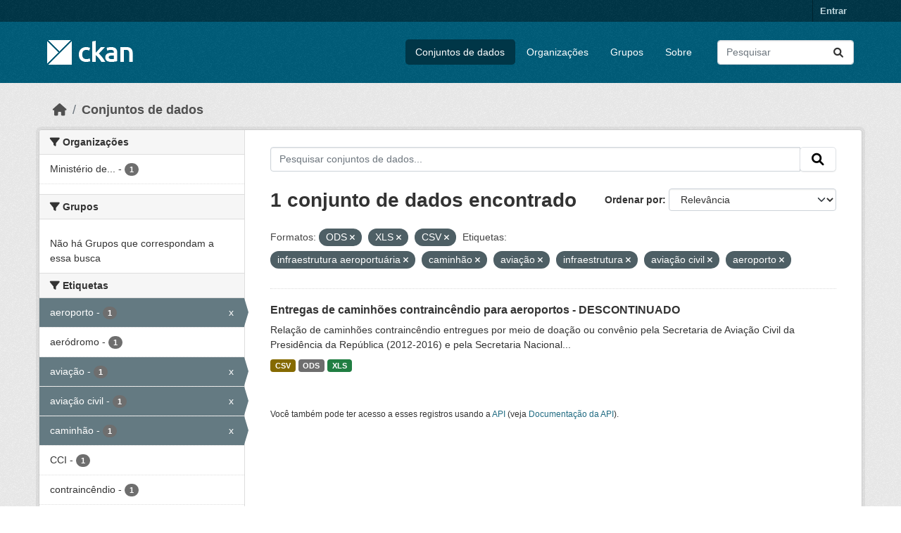

--- FILE ---
content_type: text/html; charset=utf-8
request_url: https://dados.transportes.gov.br/dataset?res_format=ODS&res_format=XLS&tags=infraestrutura+aeroportu%C3%A1ria&tags=caminh%C3%A3o&res_format=CSV&tags=avia%C3%A7%C3%A3o&tags=infraestrutura&tags=avia%C3%A7%C3%A3o+civil&tags=aeroporto
body_size: 7283
content:
<!DOCTYPE html>
<!--[if IE 9]> <html lang="pt_BR" class="ie9"> <![endif]-->
<!--[if gt IE 8]><!--> <html lang="pt_BR"  > <!--<![endif]-->
  <head>
    <meta charset="utf-8" />
      <meta name="csrf_field_name" content="_csrf_token" />
      <meta name="_csrf_token" content="ImNlMjk3Y2FhN2JmY2UyOGMxNDRmOGI5ZDU0MzY0YWUzZmM0NjAyMTUi.aXJWSw.jHGVPojd7phGHQChvTjze6IZn3M" />

      <meta name="generator" content="ckan 2.10.4" />
      <meta name="viewport" content="width=device-width, initial-scale=1.0">
    <title>Conjunto de dados - Ministério da Infraestrutura</title>

    
    <link rel="shortcut icon" href="/base/images/ckan.ico" />
    
  
      
      
      
    
  


    
      
      
    

    
    <link href="/webassets/base/1c87a999_main.css" rel="stylesheet"/>
<link href="/webassets/ckanext-activity/6ac15be0_activity.css" rel="stylesheet"/>
    
  </head>

  
  <body data-site-root="https://dados.transportes.gov.br/" data-locale-root="https://dados.transportes.gov.br/" >

    
    <div class="visually-hidden-focusable"><a href="#content">Skip to main content</a></div>
  

  
    

 
<div class="account-masthead">
  <div class="container">
     
    <nav class="account not-authed" aria-label="Account">
      <ul class="list-unstyled">
        
        <li><a href="/user/login">Entrar</a></li>
         
      </ul>
    </nav>
     
  </div>
</div>

<header class="masthead">
  <div class="container">
      
    <nav class="navbar navbar-expand-lg navbar-light">
      <hgroup class="header-image navbar-left">

      
      
      <a class="logo" href="/">
        <img src="/base/images/ckan-logo.png" alt="Ministério da Infraestrutura"
          title="Ministério da Infraestrutura" />
      </a>
      
      

       </hgroup>
      <button class="navbar-toggler" type="button" data-bs-toggle="collapse" data-bs-target="#main-navigation-toggle"
        aria-controls="main-navigation-toggle" aria-expanded="false" aria-label="Toggle navigation">
        <span class="fa fa-bars text-white"></span>
      </button>

      <div class="main-navbar collapse navbar-collapse" id="main-navigation-toggle">
        <ul class="navbar-nav ms-auto mb-2 mb-lg-0">
          
            
              
              

		          <li class="active"><a href="/dataset/">Conjuntos de dados</a></li><li><a href="/organization/">Organizações</a></li><li><a href="/group/">Grupos</a></li><li><a href="/about">Sobre</a></li>
	          
          </ul>

      
      
          <form class="d-flex site-search" action="/dataset/" method="get">
              <label class="d-none" for="field-sitewide-search">Search Datasets...</label>
              <input id="field-sitewide-search" class="form-control me-2"  type="text" name="q" placeholder="Pesquisar" aria-label="Pesquisar conjuntos de dados..."/>
              <button class="btn" type="submit" aria-label="Submit"><i class="fa fa-search"></i></button>
          </form>
      
      </div>
    </nav>
  </div>
</header>

  
    <div class="main">
      <div id="content" class="container">
        
          
            <div class="flash-messages">
              
                
              
            </div>
          

          
            <div class="toolbar" role="navigation" aria-label="Breadcrumb">
              
                
                  <ol class="breadcrumb">
                    
<li class="home"><a href="/" aria-label="Início"><i class="fa fa-home"></i><span> Início</span></a></li>
                    
  <li class="active"><a href="/dataset/">Conjuntos de dados</a></li>

                  </ol>
                
              
            </div>
          

          <div class="row wrapper">
            
            
            

            
              <aside class="secondary col-md-3">
                
                
  <div class="filters">
    <div>
      
        

    
    
	
	    
		<section class="module module-narrow module-shallow">
		    
			<h2 class="module-heading">
			    <i class="fa fa-filter"></i>
			    Organizações
			</h2>
		    
		    
			
			    
				<nav aria-label="Organizações">
				    <ul class="list-unstyled nav nav-simple nav-facet">
					
					    
					    
					    
					    
					    <li class="nav-item ">
						<a href="/dataset/?res_format=ODS&amp;res_format=XLS&amp;res_format=CSV&amp;tags=infraestrutura+aeroportu%C3%A1ria&amp;tags=caminh%C3%A3o&amp;tags=avia%C3%A7%C3%A3o&amp;tags=infraestrutura&amp;tags=avia%C3%A7%C3%A3o+civil&amp;tags=aeroporto&amp;organization=mpor" title="Ministério de Portos e Aeroportos">
						    <span class="item-label">Ministério de...</span>
						    <span class="hidden separator"> - </span>
						    <span class="item-count badge">1</span>
							
						</a>
					    </li>
					
				    </ul>
				</nav>

				<p class="module-footer">
				    
					
				    
				</p>
			    
			
		    
		</section>
	    
	
    

      
        

    
    
	
	    
		<section class="module module-narrow module-shallow">
		    
			<h2 class="module-heading">
			    <i class="fa fa-filter"></i>
			    Grupos
			</h2>
		    
		    
			
			    
				<p class="module-content empty">Não há Grupos que correspondam a essa busca</p>
			    
			
		    
		</section>
	    
	
    

      
        

    
    
	
	    
		<section class="module module-narrow module-shallow">
		    
			<h2 class="module-heading">
			    <i class="fa fa-filter"></i>
			    Etiquetas
			</h2>
		    
		    
			
			    
				<nav aria-label="Etiquetas">
				    <ul class="list-unstyled nav nav-simple nav-facet">
					
					    
					    
					    
					    
					    <li class="nav-item  active">
						<a href="/dataset/?res_format=ODS&amp;res_format=XLS&amp;res_format=CSV&amp;tags=infraestrutura+aeroportu%C3%A1ria&amp;tags=caminh%C3%A3o&amp;tags=avia%C3%A7%C3%A3o&amp;tags=infraestrutura&amp;tags=avia%C3%A7%C3%A3o+civil" title="">
						    <span class="item-label">aeroporto</span>
						    <span class="hidden separator"> - </span>
						    <span class="item-count badge">1</span>
							<span class="facet-close">x</span>
						</a>
					    </li>
					
					    
					    
					    
					    
					    <li class="nav-item ">
						<a href="/dataset/?res_format=ODS&amp;res_format=XLS&amp;res_format=CSV&amp;tags=infraestrutura+aeroportu%C3%A1ria&amp;tags=caminh%C3%A3o&amp;tags=avia%C3%A7%C3%A3o&amp;tags=infraestrutura&amp;tags=avia%C3%A7%C3%A3o+civil&amp;tags=aeroporto&amp;tags=aer%C3%B3dromo" title="">
						    <span class="item-label">aeródromo</span>
						    <span class="hidden separator"> - </span>
						    <span class="item-count badge">1</span>
							
						</a>
					    </li>
					
					    
					    
					    
					    
					    <li class="nav-item  active">
						<a href="/dataset/?res_format=ODS&amp;res_format=XLS&amp;res_format=CSV&amp;tags=infraestrutura+aeroportu%C3%A1ria&amp;tags=caminh%C3%A3o&amp;tags=infraestrutura&amp;tags=avia%C3%A7%C3%A3o+civil&amp;tags=aeroporto" title="">
						    <span class="item-label">aviação</span>
						    <span class="hidden separator"> - </span>
						    <span class="item-count badge">1</span>
							<span class="facet-close">x</span>
						</a>
					    </li>
					
					    
					    
					    
					    
					    <li class="nav-item  active">
						<a href="/dataset/?res_format=ODS&amp;res_format=XLS&amp;res_format=CSV&amp;tags=infraestrutura+aeroportu%C3%A1ria&amp;tags=caminh%C3%A3o&amp;tags=avia%C3%A7%C3%A3o&amp;tags=infraestrutura&amp;tags=aeroporto" title="">
						    <span class="item-label">aviação civil</span>
						    <span class="hidden separator"> - </span>
						    <span class="item-count badge">1</span>
							<span class="facet-close">x</span>
						</a>
					    </li>
					
					    
					    
					    
					    
					    <li class="nav-item  active">
						<a href="/dataset/?res_format=ODS&amp;res_format=XLS&amp;res_format=CSV&amp;tags=infraestrutura+aeroportu%C3%A1ria&amp;tags=avia%C3%A7%C3%A3o&amp;tags=infraestrutura&amp;tags=avia%C3%A7%C3%A3o+civil&amp;tags=aeroporto" title="">
						    <span class="item-label">caminhão</span>
						    <span class="hidden separator"> - </span>
						    <span class="item-count badge">1</span>
							<span class="facet-close">x</span>
						</a>
					    </li>
					
					    
					    
					    
					    
					    <li class="nav-item ">
						<a href="/dataset/?res_format=ODS&amp;res_format=XLS&amp;res_format=CSV&amp;tags=infraestrutura+aeroportu%C3%A1ria&amp;tags=caminh%C3%A3o&amp;tags=avia%C3%A7%C3%A3o&amp;tags=infraestrutura&amp;tags=avia%C3%A7%C3%A3o+civil&amp;tags=aeroporto&amp;tags=CCI" title="">
						    <span class="item-label">CCI</span>
						    <span class="hidden separator"> - </span>
						    <span class="item-count badge">1</span>
							
						</a>
					    </li>
					
					    
					    
					    
					    
					    <li class="nav-item ">
						<a href="/dataset/?res_format=ODS&amp;res_format=XLS&amp;res_format=CSV&amp;tags=infraestrutura+aeroportu%C3%A1ria&amp;tags=caminh%C3%A3o&amp;tags=avia%C3%A7%C3%A3o&amp;tags=infraestrutura&amp;tags=avia%C3%A7%C3%A3o+civil&amp;tags=aeroporto&amp;tags=contrainc%C3%AAndio" title="">
						    <span class="item-label">contraincêndio</span>
						    <span class="hidden separator"> - </span>
						    <span class="item-count badge">1</span>
							
						</a>
					    </li>
					
					    
					    
					    
					    
					    <li class="nav-item ">
						<a href="/dataset/?res_format=ODS&amp;res_format=XLS&amp;res_format=CSV&amp;tags=infraestrutura+aeroportu%C3%A1ria&amp;tags=caminh%C3%A3o&amp;tags=avia%C3%A7%C3%A3o&amp;tags=infraestrutura&amp;tags=avia%C3%A7%C3%A3o+civil&amp;tags=aeroporto&amp;tags=inc%C3%AAndio" title="">
						    <span class="item-label">incêndio</span>
						    <span class="hidden separator"> - </span>
						    <span class="item-count badge">1</span>
							
						</a>
					    </li>
					
					    
					    
					    
					    
					    <li class="nav-item  active">
						<a href="/dataset/?res_format=ODS&amp;res_format=XLS&amp;res_format=CSV&amp;tags=infraestrutura+aeroportu%C3%A1ria&amp;tags=caminh%C3%A3o&amp;tags=avia%C3%A7%C3%A3o&amp;tags=avia%C3%A7%C3%A3o+civil&amp;tags=aeroporto" title="">
						    <span class="item-label">infraestrutura</span>
						    <span class="hidden separator"> - </span>
						    <span class="item-count badge">1</span>
							<span class="facet-close">x</span>
						</a>
					    </li>
					
					    
					    
					    
					    
					    <li class="nav-item  active">
						<a href="/dataset/?res_format=ODS&amp;res_format=XLS&amp;res_format=CSV&amp;tags=caminh%C3%A3o&amp;tags=avia%C3%A7%C3%A3o&amp;tags=infraestrutura&amp;tags=avia%C3%A7%C3%A3o+civil&amp;tags=aeroporto" title="infraestrutura aeroportuária">
						    <span class="item-label">infraestrutura...</span>
						    <span class="hidden separator"> - </span>
						    <span class="item-count badge">1</span>
							<span class="facet-close">x</span>
						</a>
					    </li>
					
				    </ul>
				</nav>

				<p class="module-footer">
				    
					
					    <a href="/dataset/?res_format=ODS&amp;res_format=XLS&amp;res_format=CSV&amp;tags=infraestrutura+aeroportu%C3%A1ria&amp;tags=caminh%C3%A3o&amp;tags=avia%C3%A7%C3%A3o&amp;tags=infraestrutura&amp;tags=avia%C3%A7%C3%A3o+civil&amp;tags=aeroporto&amp;_tags_limit=0" class="read-more">Mostrar mais Etiquetas</a>
					
				    
				</p>
			    
			
		    
		</section>
	    
	
    

      
        

    
    
	
	    
		<section class="module module-narrow module-shallow">
		    
			<h2 class="module-heading">
			    <i class="fa fa-filter"></i>
			    Formatos
			</h2>
		    
		    
			
			    
				<nav aria-label="Formatos">
				    <ul class="list-unstyled nav nav-simple nav-facet">
					
					    
					    
					    
					    
					    <li class="nav-item  active">
						<a href="/dataset/?res_format=ODS&amp;res_format=XLS&amp;tags=infraestrutura+aeroportu%C3%A1ria&amp;tags=caminh%C3%A3o&amp;tags=avia%C3%A7%C3%A3o&amp;tags=infraestrutura&amp;tags=avia%C3%A7%C3%A3o+civil&amp;tags=aeroporto" title="">
						    <span class="item-label">CSV</span>
						    <span class="hidden separator"> - </span>
						    <span class="item-count badge">1</span>
							<span class="facet-close">x</span>
						</a>
					    </li>
					
					    
					    
					    
					    
					    <li class="nav-item  active">
						<a href="/dataset/?res_format=XLS&amp;res_format=CSV&amp;tags=infraestrutura+aeroportu%C3%A1ria&amp;tags=caminh%C3%A3o&amp;tags=avia%C3%A7%C3%A3o&amp;tags=infraestrutura&amp;tags=avia%C3%A7%C3%A3o+civil&amp;tags=aeroporto" title="">
						    <span class="item-label">ODS</span>
						    <span class="hidden separator"> - </span>
						    <span class="item-count badge">1</span>
							<span class="facet-close">x</span>
						</a>
					    </li>
					
					    
					    
					    
					    
					    <li class="nav-item  active">
						<a href="/dataset/?res_format=ODS&amp;res_format=CSV&amp;tags=infraestrutura+aeroportu%C3%A1ria&amp;tags=caminh%C3%A3o&amp;tags=avia%C3%A7%C3%A3o&amp;tags=infraestrutura&amp;tags=avia%C3%A7%C3%A3o+civil&amp;tags=aeroporto" title="">
						    <span class="item-label">XLS</span>
						    <span class="hidden separator"> - </span>
						    <span class="item-count badge">1</span>
							<span class="facet-close">x</span>
						</a>
					    </li>
					
				    </ul>
				</nav>

				<p class="module-footer">
				    
					
				    
				</p>
			    
			
		    
		</section>
	    
	
    

      
        

    
    
	
	    
		<section class="module module-narrow module-shallow">
		    
			<h2 class="module-heading">
			    <i class="fa fa-filter"></i>
			    Licenças
			</h2>
		    
		    
			
			    
				<nav aria-label="Licenças">
				    <ul class="list-unstyled nav nav-simple nav-facet">
					
					    
					    
					    
					    
					    <li class="nav-item ">
						<a href="/dataset/?res_format=ODS&amp;res_format=XLS&amp;res_format=CSV&amp;tags=infraestrutura+aeroportu%C3%A1ria&amp;tags=caminh%C3%A3o&amp;tags=avia%C3%A7%C3%A3o&amp;tags=infraestrutura&amp;tags=avia%C3%A7%C3%A3o+civil&amp;tags=aeroporto&amp;license_id=cc-by" title="">
						    <span class="item-label">Creative Commons Atribuição</span>
						    <span class="hidden separator"> - </span>
						    <span class="item-count badge">1</span>
							
						</a>
					    </li>
					
				    </ul>
				</nav>

				<p class="module-footer">
				    
					
				    
				</p>
			    
			
		    
		</section>
	    
	
    

      
    </div>
    <a class="close no-text hide-filters"><i class="fa fa-times-circle"></i><span class="text">close</span></a>
  </div>

              </aside>
            

            
              <div class="primary col-md-9 col-xs-12" role="main">
                
                
  <section class="module">
    <div class="module-content">
      
        
      
      
        
        
        







<form id="dataset-search-form" class="search-form" method="get" data-module="select-switch">

  
    <div class="input-group search-input-group">
      <input aria-label="Pesquisar conjuntos de dados..." id="field-giant-search" type="text" class="form-control input-lg" name="q" value="" autocomplete="off" placeholder="Pesquisar conjuntos de dados...">
      
      <span class="input-group-btn">
        <button class="btn btn-default btn-lg" type="submit" value="search" aria-label="Submit">
          <i class="fa fa-search"></i>
        </button>
      </span>
      
    </div>
  

  
    <span>






<input type="hidden" name="res_format" value="ODS" />





<input type="hidden" name="res_format" value="XLS" />





<input type="hidden" name="res_format" value="CSV" />





<input type="hidden" name="tags" value="infraestrutura aeroportuária" />





<input type="hidden" name="tags" value="caminhão" />





<input type="hidden" name="tags" value="aviação" />





<input type="hidden" name="tags" value="infraestrutura" />





<input type="hidden" name="tags" value="aviação civil" />





<input type="hidden" name="tags" value="aeroporto" />



</span>
  

  
    
      <div class="form-group control-order-by">
        <label for="field-order-by">Ordenar por</label>
        <select id="field-order-by" name="sort" class="form-control form-select">
          
            
              <option value="score desc, metadata_modified desc" selected="selected">Relevância</option>
            
          
            
              <option value="title_string asc">Nome Crescente</option>
            
          
            
              <option value="title_string desc">Nome Descrescente</option>
            
          
            
              <option value="metadata_modified desc">Modificada pela última vez</option>
            
          
            
          
        </select>
        
        <button class="btn btn-default js-hide" type="submit">Ir</button>
        
      </div>
    
  

  
    
      <h1>

  
  
  
  

1 conjunto de dados encontrado</h1>
    
  

  
    
      <p class="filter-list">
        
          
          <span class="facet">Formatos:</span>
          
            <span class="filtered pill">ODS
              <a href="/dataset/?res_format=XLS&amp;res_format=CSV&amp;tags=infraestrutura+aeroportu%C3%A1ria&amp;tags=caminh%C3%A3o&amp;tags=avia%C3%A7%C3%A3o&amp;tags=infraestrutura&amp;tags=avia%C3%A7%C3%A3o+civil&amp;tags=aeroporto" class="remove" title="Remover"><i class="fa fa-times"></i></a>
            </span>
          
            <span class="filtered pill">XLS
              <a href="/dataset/?res_format=ODS&amp;res_format=CSV&amp;tags=infraestrutura+aeroportu%C3%A1ria&amp;tags=caminh%C3%A3o&amp;tags=avia%C3%A7%C3%A3o&amp;tags=infraestrutura&amp;tags=avia%C3%A7%C3%A3o+civil&amp;tags=aeroporto" class="remove" title="Remover"><i class="fa fa-times"></i></a>
            </span>
          
            <span class="filtered pill">CSV
              <a href="/dataset/?res_format=ODS&amp;res_format=XLS&amp;tags=infraestrutura+aeroportu%C3%A1ria&amp;tags=caminh%C3%A3o&amp;tags=avia%C3%A7%C3%A3o&amp;tags=infraestrutura&amp;tags=avia%C3%A7%C3%A3o+civil&amp;tags=aeroporto" class="remove" title="Remover"><i class="fa fa-times"></i></a>
            </span>
          
        
          
          <span class="facet">Etiquetas:</span>
          
            <span class="filtered pill">infraestrutura aeroportuária
              <a href="/dataset/?res_format=ODS&amp;res_format=XLS&amp;res_format=CSV&amp;tags=caminh%C3%A3o&amp;tags=avia%C3%A7%C3%A3o&amp;tags=infraestrutura&amp;tags=avia%C3%A7%C3%A3o+civil&amp;tags=aeroporto" class="remove" title="Remover"><i class="fa fa-times"></i></a>
            </span>
          
            <span class="filtered pill">caminhão
              <a href="/dataset/?res_format=ODS&amp;res_format=XLS&amp;res_format=CSV&amp;tags=infraestrutura+aeroportu%C3%A1ria&amp;tags=avia%C3%A7%C3%A3o&amp;tags=infraestrutura&amp;tags=avia%C3%A7%C3%A3o+civil&amp;tags=aeroporto" class="remove" title="Remover"><i class="fa fa-times"></i></a>
            </span>
          
            <span class="filtered pill">aviação
              <a href="/dataset/?res_format=ODS&amp;res_format=XLS&amp;res_format=CSV&amp;tags=infraestrutura+aeroportu%C3%A1ria&amp;tags=caminh%C3%A3o&amp;tags=infraestrutura&amp;tags=avia%C3%A7%C3%A3o+civil&amp;tags=aeroporto" class="remove" title="Remover"><i class="fa fa-times"></i></a>
            </span>
          
            <span class="filtered pill">infraestrutura
              <a href="/dataset/?res_format=ODS&amp;res_format=XLS&amp;res_format=CSV&amp;tags=infraestrutura+aeroportu%C3%A1ria&amp;tags=caminh%C3%A3o&amp;tags=avia%C3%A7%C3%A3o&amp;tags=avia%C3%A7%C3%A3o+civil&amp;tags=aeroporto" class="remove" title="Remover"><i class="fa fa-times"></i></a>
            </span>
          
            <span class="filtered pill">aviação civil
              <a href="/dataset/?res_format=ODS&amp;res_format=XLS&amp;res_format=CSV&amp;tags=infraestrutura+aeroportu%C3%A1ria&amp;tags=caminh%C3%A3o&amp;tags=avia%C3%A7%C3%A3o&amp;tags=infraestrutura&amp;tags=aeroporto" class="remove" title="Remover"><i class="fa fa-times"></i></a>
            </span>
          
            <span class="filtered pill">aeroporto
              <a href="/dataset/?res_format=ODS&amp;res_format=XLS&amp;res_format=CSV&amp;tags=infraestrutura+aeroportu%C3%A1ria&amp;tags=caminh%C3%A3o&amp;tags=avia%C3%A7%C3%A3o&amp;tags=infraestrutura&amp;tags=avia%C3%A7%C3%A3o+civil" class="remove" title="Remover"><i class="fa fa-times"></i></a>
            </span>
          
        
      </p>
      <a class="show-filters btn btn-default">Filtrar Resultados</a>
    
  

</form>




      
      
        

  
    <ul class="dataset-list list-unstyled">
    	
	      
	        




  <li class="dataset-item">
    
      <div class="dataset-content">
        
          <h2 class="dataset-heading">
            
              
            
            
    <a href="/dataset/catalogo-de-infraestrutura-aeroportuaria-entregas-de-caminhoes-contraincendio-para-aeroportos" title="Entregas de caminhões contraincêndio para aeroportos - DESCONTINUADO">
      Entregas de caminhões contraincêndio para aeroportos - DESCONTINUADO
    </a>
            
            
              
              
            
          </h2>
        
        
          
            <div>Relação de caminhões contraincêndio entregues por meio de doação ou convênio pela Secretaria de Aviação Civil da Presidência da República (2012-2016) e pela Secretaria Nacional...</div>
          
        
      </div>
      
        
          
            <ul class="dataset-resources list-unstyled">
              
                
                <li>
                  <a href="/dataset/catalogo-de-infraestrutura-aeroportuaria-entregas-de-caminhoes-contraincendio-para-aeroportos" class="badge badge-default" data-format="csv">CSV</a>
                </li>
                
                <li>
                  <a href="/dataset/catalogo-de-infraestrutura-aeroportuaria-entregas-de-caminhoes-contraincendio-para-aeroportos" class="badge badge-default" data-format="ods">ODS</a>
                </li>
                
                <li>
                  <a href="/dataset/catalogo-de-infraestrutura-aeroportuaria-entregas-de-caminhoes-contraincendio-para-aeroportos" class="badge badge-default" data-format="xls">XLS</a>
                </li>
                
              
            </ul>
          
        
      
    
  </li>

	      
	    
    </ul>
  

      
    </div>

    
      
    
  </section>

  
    <section class="module">
      <div class="module-content">
        
          <small>
            
            
            
           Você também pode ter acesso a esses registros usando a <a href="/api/3">API</a> (veja <a href="http://docs.ckan.org/en/2.10/api/">Documentação da API</a>). 
          </small>
        
      </div>
    </section>
  

              </div>
            
          </div>
        
      </div>
    </div>
  
    <footer class="site-footer">
  <div class="container">
    
    <div class="row">
      <div class="col-md-8 footer-links">
        
          <ul class="list-unstyled">
            
              <li><a href="/about">Sobre Ministério da Infraestrutura</a></li>
            
          </ul>
          <ul class="list-unstyled">
            
              
              <li><a href="http://docs.ckan.org/en/2.10/api/">API do CKAN</a></li>
              <li><a href="http://www.ckan.org/">Associação CKAN</a></li>
              <li><a href="http://www.opendefinition.org/okd/"><img src="/base/images/od_80x15_blue.png" alt="Open Data"></a></li>
            
          </ul>
        
      </div>
      <div class="col-md-4 attribution">
        
          <p><strong>Impulsionado por</strong> <a class="hide-text ckan-footer-logo" href="http://ckan.org">CKAN</a></p>
        
        
          
<form class="lang-select" action="/util/redirect" data-module="select-switch" method="POST">
  
<input type="hidden" name="_csrf_token" value="ImNlMjk3Y2FhN2JmY2UyOGMxNDRmOGI5ZDU0MzY0YWUzZmM0NjAyMTUi.aXJWSw.jHGVPojd7phGHQChvTjze6IZn3M"/> 
  <div class="form-group">
    <label for="field-lang-select">Idioma</label>
    <select id="field-lang-select" name="url" data-module="autocomplete" data-module-dropdown-class="lang-dropdown" data-module-container-class="lang-container">
      
        <option value="/pt_BR/dataset?res_format=ODS&amp;res_format=XLS&amp;tags=infraestrutura+aeroportu%C3%A1ria&amp;tags=caminh%C3%A3o&amp;res_format=CSV&amp;tags=avia%C3%A7%C3%A3o&amp;tags=infraestrutura&amp;tags=avia%C3%A7%C3%A3o+civil&amp;tags=aeroporto" selected="selected">
          português (Brasil)
        </option>
      
        <option value="/en/dataset?res_format=ODS&amp;res_format=XLS&amp;tags=infraestrutura+aeroportu%C3%A1ria&amp;tags=caminh%C3%A3o&amp;res_format=CSV&amp;tags=avia%C3%A7%C3%A3o&amp;tags=infraestrutura&amp;tags=avia%C3%A7%C3%A3o+civil&amp;tags=aeroporto" >
          English
        </option>
      
        <option value="/es/dataset?res_format=ODS&amp;res_format=XLS&amp;tags=infraestrutura+aeroportu%C3%A1ria&amp;tags=caminh%C3%A3o&amp;res_format=CSV&amp;tags=avia%C3%A7%C3%A3o&amp;tags=infraestrutura&amp;tags=avia%C3%A7%C3%A3o+civil&amp;tags=aeroporto" >
          español
        </option>
      
        <option value="/fr/dataset?res_format=ODS&amp;res_format=XLS&amp;tags=infraestrutura+aeroportu%C3%A1ria&amp;tags=caminh%C3%A3o&amp;res_format=CSV&amp;tags=avia%C3%A7%C3%A3o&amp;tags=infraestrutura&amp;tags=avia%C3%A7%C3%A3o+civil&amp;tags=aeroporto" >
          français
        </option>
      
        <option value="/ro/dataset?res_format=ODS&amp;res_format=XLS&amp;tags=infraestrutura+aeroportu%C3%A1ria&amp;tags=caminh%C3%A3o&amp;res_format=CSV&amp;tags=avia%C3%A7%C3%A3o&amp;tags=infraestrutura&amp;tags=avia%C3%A7%C3%A3o+civil&amp;tags=aeroporto" >
          română
        </option>
      
        <option value="/sq/dataset?res_format=ODS&amp;res_format=XLS&amp;tags=infraestrutura+aeroportu%C3%A1ria&amp;tags=caminh%C3%A3o&amp;res_format=CSV&amp;tags=avia%C3%A7%C3%A3o&amp;tags=infraestrutura&amp;tags=avia%C3%A7%C3%A3o+civil&amp;tags=aeroporto" >
          shqip
        </option>
      
        <option value="/bs/dataset?res_format=ODS&amp;res_format=XLS&amp;tags=infraestrutura+aeroportu%C3%A1ria&amp;tags=caminh%C3%A3o&amp;res_format=CSV&amp;tags=avia%C3%A7%C3%A3o&amp;tags=infraestrutura&amp;tags=avia%C3%A7%C3%A3o+civil&amp;tags=aeroporto" >
          bosanski
        </option>
      
        <option value="/gl/dataset?res_format=ODS&amp;res_format=XLS&amp;tags=infraestrutura+aeroportu%C3%A1ria&amp;tags=caminh%C3%A3o&amp;res_format=CSV&amp;tags=avia%C3%A7%C3%A3o&amp;tags=infraestrutura&amp;tags=avia%C3%A7%C3%A3o+civil&amp;tags=aeroporto" >
          galego
        </option>
      
        <option value="/pt_PT/dataset?res_format=ODS&amp;res_format=XLS&amp;tags=infraestrutura+aeroportu%C3%A1ria&amp;tags=caminh%C3%A3o&amp;res_format=CSV&amp;tags=avia%C3%A7%C3%A3o&amp;tags=infraestrutura&amp;tags=avia%C3%A7%C3%A3o+civil&amp;tags=aeroporto" >
          português (Portugal)
        </option>
      
        <option value="/zh_Hans_CN/dataset?res_format=ODS&amp;res_format=XLS&amp;tags=infraestrutura+aeroportu%C3%A1ria&amp;tags=caminh%C3%A3o&amp;res_format=CSV&amp;tags=avia%C3%A7%C3%A3o&amp;tags=infraestrutura&amp;tags=avia%C3%A7%C3%A3o+civil&amp;tags=aeroporto" >
          中文 (简体, 中国)
        </option>
      
        <option value="/id/dataset?res_format=ODS&amp;res_format=XLS&amp;tags=infraestrutura+aeroportu%C3%A1ria&amp;tags=caminh%C3%A3o&amp;res_format=CSV&amp;tags=avia%C3%A7%C3%A3o&amp;tags=infraestrutura&amp;tags=avia%C3%A7%C3%A3o+civil&amp;tags=aeroporto" >
          Indonesia
        </option>
      
        <option value="/eu/dataset?res_format=ODS&amp;res_format=XLS&amp;tags=infraestrutura+aeroportu%C3%A1ria&amp;tags=caminh%C3%A3o&amp;res_format=CSV&amp;tags=avia%C3%A7%C3%A3o&amp;tags=infraestrutura&amp;tags=avia%C3%A7%C3%A3o+civil&amp;tags=aeroporto" >
          euskara
        </option>
      
        <option value="/mk/dataset?res_format=ODS&amp;res_format=XLS&amp;tags=infraestrutura+aeroportu%C3%A1ria&amp;tags=caminh%C3%A3o&amp;res_format=CSV&amp;tags=avia%C3%A7%C3%A3o&amp;tags=infraestrutura&amp;tags=avia%C3%A7%C3%A3o+civil&amp;tags=aeroporto" >
          македонски
        </option>
      
        <option value="/zh_Hant_TW/dataset?res_format=ODS&amp;res_format=XLS&amp;tags=infraestrutura+aeroportu%C3%A1ria&amp;tags=caminh%C3%A3o&amp;res_format=CSV&amp;tags=avia%C3%A7%C3%A3o&amp;tags=infraestrutura&amp;tags=avia%C3%A7%C3%A3o+civil&amp;tags=aeroporto" >
          中文 (繁體, 台灣)
        </option>
      
        <option value="/fa_IR/dataset?res_format=ODS&amp;res_format=XLS&amp;tags=infraestrutura+aeroportu%C3%A1ria&amp;tags=caminh%C3%A3o&amp;res_format=CSV&amp;tags=avia%C3%A7%C3%A3o&amp;tags=infraestrutura&amp;tags=avia%C3%A7%C3%A3o+civil&amp;tags=aeroporto" >
          فارسی (ایران)
        </option>
      
        <option value="/vi/dataset?res_format=ODS&amp;res_format=XLS&amp;tags=infraestrutura+aeroportu%C3%A1ria&amp;tags=caminh%C3%A3o&amp;res_format=CSV&amp;tags=avia%C3%A7%C3%A3o&amp;tags=infraestrutura&amp;tags=avia%C3%A7%C3%A3o+civil&amp;tags=aeroporto" >
          Tiếng Việt
        </option>
      
        <option value="/da_DK/dataset?res_format=ODS&amp;res_format=XLS&amp;tags=infraestrutura+aeroportu%C3%A1ria&amp;tags=caminh%C3%A3o&amp;res_format=CSV&amp;tags=avia%C3%A7%C3%A3o&amp;tags=infraestrutura&amp;tags=avia%C3%A7%C3%A3o+civil&amp;tags=aeroporto" >
          dansk (Danmark)
        </option>
      
        <option value="/lt/dataset?res_format=ODS&amp;res_format=XLS&amp;tags=infraestrutura+aeroportu%C3%A1ria&amp;tags=caminh%C3%A3o&amp;res_format=CSV&amp;tags=avia%C3%A7%C3%A3o&amp;tags=infraestrutura&amp;tags=avia%C3%A7%C3%A3o+civil&amp;tags=aeroporto" >
          lietuvių
        </option>
      
        <option value="/mn_MN/dataset?res_format=ODS&amp;res_format=XLS&amp;tags=infraestrutura+aeroportu%C3%A1ria&amp;tags=caminh%C3%A3o&amp;res_format=CSV&amp;tags=avia%C3%A7%C3%A3o&amp;tags=infraestrutura&amp;tags=avia%C3%A7%C3%A3o+civil&amp;tags=aeroporto" >
          монгол (Монгол)
        </option>
      
        <option value="/cs_CZ/dataset?res_format=ODS&amp;res_format=XLS&amp;tags=infraestrutura+aeroportu%C3%A1ria&amp;tags=caminh%C3%A3o&amp;res_format=CSV&amp;tags=avia%C3%A7%C3%A3o&amp;tags=infraestrutura&amp;tags=avia%C3%A7%C3%A3o+civil&amp;tags=aeroporto" >
          čeština (Česko)
        </option>
      
        <option value="/sk/dataset?res_format=ODS&amp;res_format=XLS&amp;tags=infraestrutura+aeroportu%C3%A1ria&amp;tags=caminh%C3%A3o&amp;res_format=CSV&amp;tags=avia%C3%A7%C3%A3o&amp;tags=infraestrutura&amp;tags=avia%C3%A7%C3%A3o+civil&amp;tags=aeroporto" >
          slovenčina
        </option>
      
        <option value="/sv/dataset?res_format=ODS&amp;res_format=XLS&amp;tags=infraestrutura+aeroportu%C3%A1ria&amp;tags=caminh%C3%A3o&amp;res_format=CSV&amp;tags=avia%C3%A7%C3%A3o&amp;tags=infraestrutura&amp;tags=avia%C3%A7%C3%A3o+civil&amp;tags=aeroporto" >
          svenska
        </option>
      
        <option value="/en_AU/dataset?res_format=ODS&amp;res_format=XLS&amp;tags=infraestrutura+aeroportu%C3%A1ria&amp;tags=caminh%C3%A3o&amp;res_format=CSV&amp;tags=avia%C3%A7%C3%A3o&amp;tags=infraestrutura&amp;tags=avia%C3%A7%C3%A3o+civil&amp;tags=aeroporto" >
          English (Australia)
        </option>
      
        <option value="/hu/dataset?res_format=ODS&amp;res_format=XLS&amp;tags=infraestrutura+aeroportu%C3%A1ria&amp;tags=caminh%C3%A3o&amp;res_format=CSV&amp;tags=avia%C3%A7%C3%A3o&amp;tags=infraestrutura&amp;tags=avia%C3%A7%C3%A3o+civil&amp;tags=aeroporto" >
          magyar
        </option>
      
        <option value="/pl/dataset?res_format=ODS&amp;res_format=XLS&amp;tags=infraestrutura+aeroportu%C3%A1ria&amp;tags=caminh%C3%A3o&amp;res_format=CSV&amp;tags=avia%C3%A7%C3%A3o&amp;tags=infraestrutura&amp;tags=avia%C3%A7%C3%A3o+civil&amp;tags=aeroporto" >
          polski
        </option>
      
        <option value="/nb_NO/dataset?res_format=ODS&amp;res_format=XLS&amp;tags=infraestrutura+aeroportu%C3%A1ria&amp;tags=caminh%C3%A3o&amp;res_format=CSV&amp;tags=avia%C3%A7%C3%A3o&amp;tags=infraestrutura&amp;tags=avia%C3%A7%C3%A3o+civil&amp;tags=aeroporto" >
          norsk bokmål (Norge)
        </option>
      
        <option value="/no/dataset?res_format=ODS&amp;res_format=XLS&amp;tags=infraestrutura+aeroportu%C3%A1ria&amp;tags=caminh%C3%A3o&amp;res_format=CSV&amp;tags=avia%C3%A7%C3%A3o&amp;tags=infraestrutura&amp;tags=avia%C3%A7%C3%A3o+civil&amp;tags=aeroporto" >
          norsk
        </option>
      
        <option value="/uk_UA/dataset?res_format=ODS&amp;res_format=XLS&amp;tags=infraestrutura+aeroportu%C3%A1ria&amp;tags=caminh%C3%A3o&amp;res_format=CSV&amp;tags=avia%C3%A7%C3%A3o&amp;tags=infraestrutura&amp;tags=avia%C3%A7%C3%A3o+civil&amp;tags=aeroporto" >
          українська (Україна)
        </option>
      
        <option value="/sr_Latn/dataset?res_format=ODS&amp;res_format=XLS&amp;tags=infraestrutura+aeroportu%C3%A1ria&amp;tags=caminh%C3%A3o&amp;res_format=CSV&amp;tags=avia%C3%A7%C3%A3o&amp;tags=infraestrutura&amp;tags=avia%C3%A7%C3%A3o+civil&amp;tags=aeroporto" >
          srpski (latinica)
        </option>
      
        <option value="/he/dataset?res_format=ODS&amp;res_format=XLS&amp;tags=infraestrutura+aeroportu%C3%A1ria&amp;tags=caminh%C3%A3o&amp;res_format=CSV&amp;tags=avia%C3%A7%C3%A3o&amp;tags=infraestrutura&amp;tags=avia%C3%A7%C3%A3o+civil&amp;tags=aeroporto" >
          עברית
        </option>
      
        <option value="/km/dataset?res_format=ODS&amp;res_format=XLS&amp;tags=infraestrutura+aeroportu%C3%A1ria&amp;tags=caminh%C3%A3o&amp;res_format=CSV&amp;tags=avia%C3%A7%C3%A3o&amp;tags=infraestrutura&amp;tags=avia%C3%A7%C3%A3o+civil&amp;tags=aeroporto" >
          ខ្មែរ
        </option>
      
        <option value="/lv/dataset?res_format=ODS&amp;res_format=XLS&amp;tags=infraestrutura+aeroportu%C3%A1ria&amp;tags=caminh%C3%A3o&amp;res_format=CSV&amp;tags=avia%C3%A7%C3%A3o&amp;tags=infraestrutura&amp;tags=avia%C3%A7%C3%A3o+civil&amp;tags=aeroporto" >
          latviešu
        </option>
      
        <option value="/el/dataset?res_format=ODS&amp;res_format=XLS&amp;tags=infraestrutura+aeroportu%C3%A1ria&amp;tags=caminh%C3%A3o&amp;res_format=CSV&amp;tags=avia%C3%A7%C3%A3o&amp;tags=infraestrutura&amp;tags=avia%C3%A7%C3%A3o+civil&amp;tags=aeroporto" >
          Ελληνικά
        </option>
      
        <option value="/sl/dataset?res_format=ODS&amp;res_format=XLS&amp;tags=infraestrutura+aeroportu%C3%A1ria&amp;tags=caminh%C3%A3o&amp;res_format=CSV&amp;tags=avia%C3%A7%C3%A3o&amp;tags=infraestrutura&amp;tags=avia%C3%A7%C3%A3o+civil&amp;tags=aeroporto" >
          slovenščina
        </option>
      
        <option value="/nl/dataset?res_format=ODS&amp;res_format=XLS&amp;tags=infraestrutura+aeroportu%C3%A1ria&amp;tags=caminh%C3%A3o&amp;res_format=CSV&amp;tags=avia%C3%A7%C3%A3o&amp;tags=infraestrutura&amp;tags=avia%C3%A7%C3%A3o+civil&amp;tags=aeroporto" >
          Nederlands
        </option>
      
        <option value="/de/dataset?res_format=ODS&amp;res_format=XLS&amp;tags=infraestrutura+aeroportu%C3%A1ria&amp;tags=caminh%C3%A3o&amp;res_format=CSV&amp;tags=avia%C3%A7%C3%A3o&amp;tags=infraestrutura&amp;tags=avia%C3%A7%C3%A3o+civil&amp;tags=aeroporto" >
          Deutsch
        </option>
      
        <option value="/am/dataset?res_format=ODS&amp;res_format=XLS&amp;tags=infraestrutura+aeroportu%C3%A1ria&amp;tags=caminh%C3%A3o&amp;res_format=CSV&amp;tags=avia%C3%A7%C3%A3o&amp;tags=infraestrutura&amp;tags=avia%C3%A7%C3%A3o+civil&amp;tags=aeroporto" >
          አማርኛ
        </option>
      
        <option value="/ne/dataset?res_format=ODS&amp;res_format=XLS&amp;tags=infraestrutura+aeroportu%C3%A1ria&amp;tags=caminh%C3%A3o&amp;res_format=CSV&amp;tags=avia%C3%A7%C3%A3o&amp;tags=infraestrutura&amp;tags=avia%C3%A7%C3%A3o+civil&amp;tags=aeroporto" >
          नेपाली
        </option>
      
        <option value="/it/dataset?res_format=ODS&amp;res_format=XLS&amp;tags=infraestrutura+aeroportu%C3%A1ria&amp;tags=caminh%C3%A3o&amp;res_format=CSV&amp;tags=avia%C3%A7%C3%A3o&amp;tags=infraestrutura&amp;tags=avia%C3%A7%C3%A3o+civil&amp;tags=aeroporto" >
          italiano
        </option>
      
        <option value="/ru/dataset?res_format=ODS&amp;res_format=XLS&amp;tags=infraestrutura+aeroportu%C3%A1ria&amp;tags=caminh%C3%A3o&amp;res_format=CSV&amp;tags=avia%C3%A7%C3%A3o&amp;tags=infraestrutura&amp;tags=avia%C3%A7%C3%A3o+civil&amp;tags=aeroporto" >
          русский
        </option>
      
        <option value="/ja/dataset?res_format=ODS&amp;res_format=XLS&amp;tags=infraestrutura+aeroportu%C3%A1ria&amp;tags=caminh%C3%A3o&amp;res_format=CSV&amp;tags=avia%C3%A7%C3%A3o&amp;tags=infraestrutura&amp;tags=avia%C3%A7%C3%A3o+civil&amp;tags=aeroporto" >
          日本語
        </option>
      
        <option value="/es_AR/dataset?res_format=ODS&amp;res_format=XLS&amp;tags=infraestrutura+aeroportu%C3%A1ria&amp;tags=caminh%C3%A3o&amp;res_format=CSV&amp;tags=avia%C3%A7%C3%A3o&amp;tags=infraestrutura&amp;tags=avia%C3%A7%C3%A3o+civil&amp;tags=aeroporto" >
          español (Argentina)
        </option>
      
        <option value="/tl/dataset?res_format=ODS&amp;res_format=XLS&amp;tags=infraestrutura+aeroportu%C3%A1ria&amp;tags=caminh%C3%A3o&amp;res_format=CSV&amp;tags=avia%C3%A7%C3%A3o&amp;tags=infraestrutura&amp;tags=avia%C3%A7%C3%A3o+civil&amp;tags=aeroporto" >
          Filipino (Pilipinas)
        </option>
      
        <option value="/th/dataset?res_format=ODS&amp;res_format=XLS&amp;tags=infraestrutura+aeroportu%C3%A1ria&amp;tags=caminh%C3%A3o&amp;res_format=CSV&amp;tags=avia%C3%A7%C3%A3o&amp;tags=infraestrutura&amp;tags=avia%C3%A7%C3%A3o+civil&amp;tags=aeroporto" >
          ไทย
        </option>
      
        <option value="/my_MM/dataset?res_format=ODS&amp;res_format=XLS&amp;tags=infraestrutura+aeroportu%C3%A1ria&amp;tags=caminh%C3%A3o&amp;res_format=CSV&amp;tags=avia%C3%A7%C3%A3o&amp;tags=infraestrutura&amp;tags=avia%C3%A7%C3%A3o+civil&amp;tags=aeroporto" >
          မြန်မာ (မြန်မာ)
        </option>
      
        <option value="/ar/dataset?res_format=ODS&amp;res_format=XLS&amp;tags=infraestrutura+aeroportu%C3%A1ria&amp;tags=caminh%C3%A3o&amp;res_format=CSV&amp;tags=avia%C3%A7%C3%A3o&amp;tags=infraestrutura&amp;tags=avia%C3%A7%C3%A3o+civil&amp;tags=aeroporto" >
          العربية
        </option>
      
        <option value="/ko_KR/dataset?res_format=ODS&amp;res_format=XLS&amp;tags=infraestrutura+aeroportu%C3%A1ria&amp;tags=caminh%C3%A3o&amp;res_format=CSV&amp;tags=avia%C3%A7%C3%A3o&amp;tags=infraestrutura&amp;tags=avia%C3%A7%C3%A3o+civil&amp;tags=aeroporto" >
          한국어 (대한민국)
        </option>
      
        <option value="/is/dataset?res_format=ODS&amp;res_format=XLS&amp;tags=infraestrutura+aeroportu%C3%A1ria&amp;tags=caminh%C3%A3o&amp;res_format=CSV&amp;tags=avia%C3%A7%C3%A3o&amp;tags=infraestrutura&amp;tags=avia%C3%A7%C3%A3o+civil&amp;tags=aeroporto" >
          íslenska
        </option>
      
        <option value="/uk/dataset?res_format=ODS&amp;res_format=XLS&amp;tags=infraestrutura+aeroportu%C3%A1ria&amp;tags=caminh%C3%A3o&amp;res_format=CSV&amp;tags=avia%C3%A7%C3%A3o&amp;tags=infraestrutura&amp;tags=avia%C3%A7%C3%A3o+civil&amp;tags=aeroporto" >
          українська
        </option>
      
        <option value="/hr/dataset?res_format=ODS&amp;res_format=XLS&amp;tags=infraestrutura+aeroportu%C3%A1ria&amp;tags=caminh%C3%A3o&amp;res_format=CSV&amp;tags=avia%C3%A7%C3%A3o&amp;tags=infraestrutura&amp;tags=avia%C3%A7%C3%A3o+civil&amp;tags=aeroporto" >
          hrvatski
        </option>
      
        <option value="/fi/dataset?res_format=ODS&amp;res_format=XLS&amp;tags=infraestrutura+aeroportu%C3%A1ria&amp;tags=caminh%C3%A3o&amp;res_format=CSV&amp;tags=avia%C3%A7%C3%A3o&amp;tags=infraestrutura&amp;tags=avia%C3%A7%C3%A3o+civil&amp;tags=aeroporto" >
          suomi
        </option>
      
        <option value="/tr/dataset?res_format=ODS&amp;res_format=XLS&amp;tags=infraestrutura+aeroportu%C3%A1ria&amp;tags=caminh%C3%A3o&amp;res_format=CSV&amp;tags=avia%C3%A7%C3%A3o&amp;tags=infraestrutura&amp;tags=avia%C3%A7%C3%A3o+civil&amp;tags=aeroporto" >
          Türkçe
        </option>
      
        <option value="/bg/dataset?res_format=ODS&amp;res_format=XLS&amp;tags=infraestrutura+aeroportu%C3%A1ria&amp;tags=caminh%C3%A3o&amp;res_format=CSV&amp;tags=avia%C3%A7%C3%A3o&amp;tags=infraestrutura&amp;tags=avia%C3%A7%C3%A3o+civil&amp;tags=aeroporto" >
          български
        </option>
      
        <option value="/en_GB/dataset?res_format=ODS&amp;res_format=XLS&amp;tags=infraestrutura+aeroportu%C3%A1ria&amp;tags=caminh%C3%A3o&amp;res_format=CSV&amp;tags=avia%C3%A7%C3%A3o&amp;tags=infraestrutura&amp;tags=avia%C3%A7%C3%A3o+civil&amp;tags=aeroporto" >
          English (United Kingdom)
        </option>
      
        <option value="/ca/dataset?res_format=ODS&amp;res_format=XLS&amp;tags=infraestrutura+aeroportu%C3%A1ria&amp;tags=caminh%C3%A3o&amp;res_format=CSV&amp;tags=avia%C3%A7%C3%A3o&amp;tags=infraestrutura&amp;tags=avia%C3%A7%C3%A3o+civil&amp;tags=aeroporto" >
          català
        </option>
      
        <option value="/sr/dataset?res_format=ODS&amp;res_format=XLS&amp;tags=infraestrutura+aeroportu%C3%A1ria&amp;tags=caminh%C3%A3o&amp;res_format=CSV&amp;tags=avia%C3%A7%C3%A3o&amp;tags=infraestrutura&amp;tags=avia%C3%A7%C3%A3o+civil&amp;tags=aeroporto" >
          српски
        </option>
      
    </select>
  </div>
  <button class="btn btn-default d-none " type="submit">Ir</button>
</form>


        
      </div>
    </div>
    
  </div>
</footer>
  
  
  
  
  
  
    

  

      

    
    
    <link href="/webassets/vendor/f3b8236b_select2.css" rel="stylesheet"/>
<link href="/webassets/vendor/d05bf0e7_fontawesome.css" rel="stylesheet"/>
    <script src="/webassets/vendor/8c3c143a_jquery.js" type="text/javascript"></script>
<script src="/webassets/vendor/5027b870_vendor.js" type="text/javascript"></script>
<script src="/webassets/vendor/6d1ad7e6_bootstrap.js" type="text/javascript"></script>
<script src="/webassets/base/6fddaa3f_main.js" type="text/javascript"></script>
<script src="/webassets/base/0d750fad_ckan.js" type="text/javascript"></script>
<script src="/webassets/activity/0fdb5ee0_activity.js" type="text/javascript"></script>
  </body>
</html>